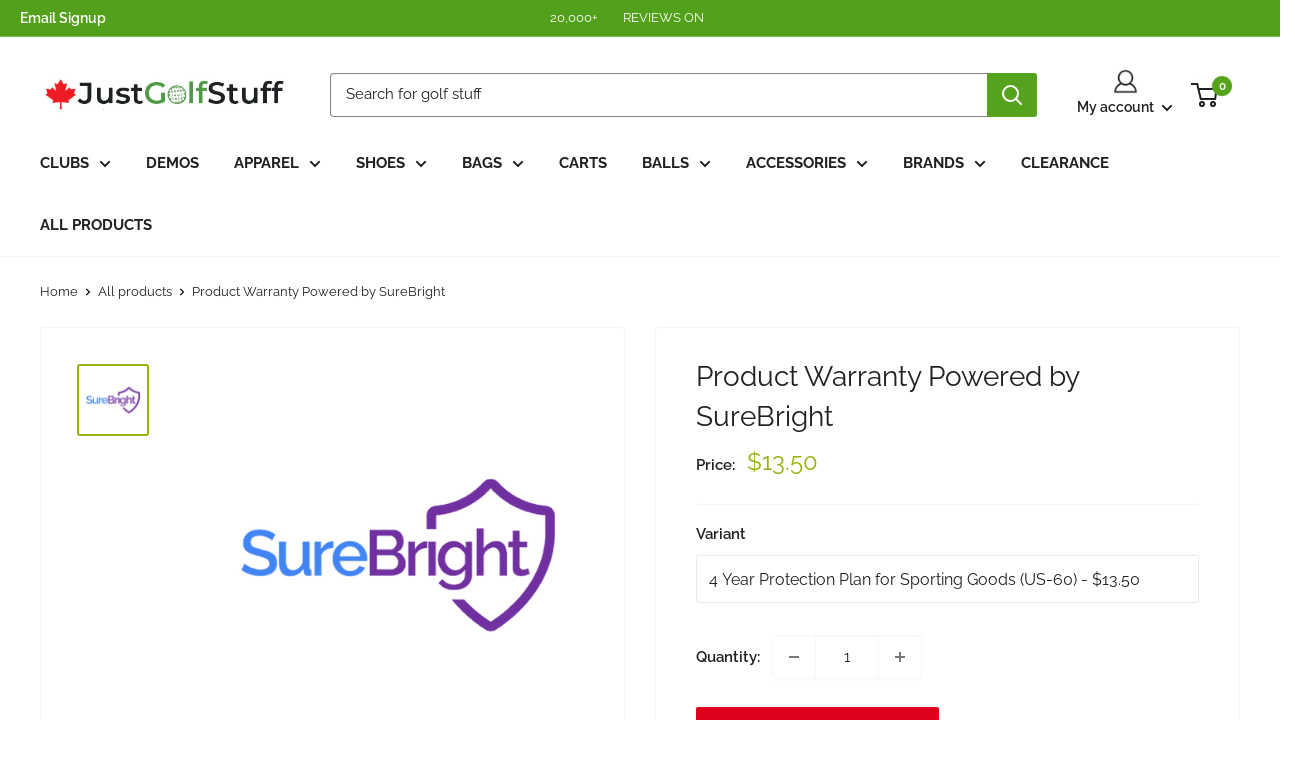

--- FILE ---
content_type: text/css
request_url: https://justgolfstuff.ca/cdn/shop/t/165/assets/custom-style.css?v=183733412337049452641768577646
body_size: 5420
content:
/** Shopify CDN: Minification failed

Line 100:0 Unexpected "}"

**/
body .boost-sd__product-image-img {
    background: transparent;
}
body .boost-sd__format-currency.boost-sd__format-currency--price-compare{
color: var(--header-accent-color);
}

body .boost-sd__toolbar-top-mobile{
  position:static!important;
}
body .boost-sd__product-image-column>div{
  font-weight:600;
}
body .boost-sd__button--result{
  background-color:#de011c;
}
body .boost-sd__button--close svg rect{
fill:#de011c;
}
.announcement-bar.swiper-container-mobile{
  display:none!important;
}
.announcement-bar.swiper-container-mobile .owl-carousel .owl-stage{
      align-items: center;
    display: flex;
    justify-content: center;
}

@media(max-width:767px){
  .announcement-bar.swiper-container-desktop{
  display:none!important;
} 
 .announcement-bar.swiper-container-mobile{
  display:block!important;
} 
}


header .swym-header-launcher {
  margin: 0 20px 0 0 !important;
}
header .swym-header-launcher .swym-header-launcher-text {
  display: none !important;
}
header .swym-header-launcher-badge {
      background: var(--header-accent-color)!important;
    color: #fff!important;  
    font-weight: var(--text-font-bolder-weight)!important;
}
@media screen and (min-width: 1280px) {
  header .header__action-item {
    padding: 0 20px 0 35px !important;
  }
}

@media (max-width: 767px) {
  header .swym-header-launcher {
    margin: 0 3px 0 0px !important;
  }
  header .swym-header-launcher .swym-icon {
    font-size: 17px !important;
  }
  header .swym-header-launcher-badge{
        top: -3px !important;
        left: 9px !important;
        width: 15px !important;
        height: 15px !important;
        line-height: normal !important;
        display: flex !important;
        align-items: center !important;
        justify-content: center !important;
  }
  header .header__cart-count{
    font-size: 10px;
    padding: 0 !important;
    width: 15px !important;
    height: 15px !important;
    line-height: normal !important;
    min-width: auto !important;
    min-height: auto !important;
    top: -10px !important;
    right: -10px !important;
  }
}

@media screen and (max-width: 640px) {
    .mini-cart__inner .mini-cart__content {
        max-height: unset!important;
      height: 58%;
    }
  .mini-cart__inner.mini-cart__recap {
        height: 40%;
}
    }
}
/* ---------------------------------------- */
.fotter-btn-left {
  display: flex;
  align-items: start;
  gap: 5px;
}

.slp_1d97ce {
  border-bottom: 1px solid var(--border-color);
  margin: 5px 0 15px;
  background: transparent !important;
}

body.template-product .card__separator {
  margin: 12px 0 10px;
}
body.template-product .product-meta {
  margin-bottom: 10px;
}
.product-block-list__item .price--highlight {
  margin-left: 0.2em;
}

.product-item__info-inner {
  display: flex;
  flex-wrap: wrap;
  flex-direction: column;
}
.product-item__info-inner .product-item__swatch-list {
  order: 1;
  /* display: none; */
}
.product-item__info-inner .product-item__title {
  order: 2;
  margin: 0 0 5px;
}
.product-item__info-inner .product-item__price-list {
  order: 3;
}
.product-item__info-inner .ruk_rating_snippet {
  order: 4;
}

.product-item__info .product-item__price-list {
  flex-direction: row-reverse;
  justify-content: start;
  margin: 0 0 5px;
}
.product-item__info .color-swatch {
  overflow: hidden;
  margin: 2px;
}
.product-item__info .color-swatch__item {
  border: 1px solid #ebebeb;
  border-radius: 100%;
}

.product-item__info .color-swatch-list {
  display: flex;
  flex-wrap: wrap;
}

.product-item__info .color-swatch.color-swatch--view-more a {
  display: none;
}
.product-item__info .color-swatch--view-more ~ .color-swatch,
.product-item__info .color-swatch--view-more .color-swatch__item {
  display: inline-block !important;
}
.product-item__info .color-swatch__radio:checked + .color-swatch__item {
  border: 2px solid #55a21d;
}
.product-item__info .color-swatch__radio:checked + .color-swatch__item:after {
  display: none;
}
/* ------------email popup-------------- */

#openPopupBtn {
  padding: 10px 20px;
  font-size: 16px;
  cursor: pointer;
}

.email_popup {
  display: none;
  position: fixed;
  top: 0;
  left: 0;
  width: 100%;
  height: 100%;
  background-color: rgba(0, 0, 0, 0.5);
  justify-content: center;
  align-items: center;
  z-index: 999;
}

.email_popup .popup-content {
  background-color: #fff;
  display: flex;
  padding: 20px 20px;
  width: 95%;
  margin: 10px;
  border-radius: 8px;
  position: relative;
  max-width: 900px;
}

.email_popup .popup-inner {
  display: grid;
  grid-template-columns: 1.5fr 2fr;
}

.email_popup .popup-image img {
  width: 100%;
  height: 100%;
  border-radius: 8px;
  object-fit: contain;
}

.email_popup .popup-text {
  max-width: 100%;
}

.email_popup .popup-text a {
  color: #f30101;
}

.email_popup .close-btn {
  position: absolute;
  top: 0px;
  right: 20px;
  font-size: 34px;
  cursor: pointer;
  z-index: 9;
}

@media (max-width: 767px) {
  .email_popup .popup-inner {
    grid-template-columns: 1fr;
  }
  .email_popup .popup-image {
    display: none;
  }
  .email_popup .popup-inner #slf-form {
    padding: 0 !important;
  }
}

/* ---------------Mobile Search-------------------- */
.announcement-bar .newsletter-singup {
  margin: 0 0 0 20px;
  position: relative;
  z-index: 9999;
  cursor: pointer;
}
.mobile-an-cus-image {
  display: none;
}
@media (max-width: 600px) {
  .mobile-an-cus-image .form__field,
  .mobile-an-cus-image .form__connection {
    height: 35px;
    align-items: center;
    display: flex;
  }
  .mobile-an-cus-image .form__connection svg {
    width: 20px !important;
    height: 16px !important;
  }

  .mobile-an-cus-image {
    display: block;
    background: #fff;
    padding: 2px;
  }
  .mobile-an-cus-image .boost-pfs-search-box {
    border: 1px solid #53a11b !important;
    border-color: #53a11b !important;
    border-right: none;
  }
  .mobile-an-cus-image .empty-state__quick-form {
    margin: 0 auto !important;
  }
  .mobile-an-cus-image .form__connected-item {
    margin: 0 !important;
  }
  /* .announcement-bar {
    display: none!important;
  } */

  .mobile-an-cus-image .form__connected-item .form__field {
    text-align: center;
    padding: 0px 19px;
  }
  .announcement-bar .message {
    left: 0 !important;
  }
  .announcement-bar .newsletter-singup {
    margin: 0;
  }
}
/* ----------------------------------- */
.product-list .slick-dots {
  position: relative;
  bottom: 0;
  margin: 0 0 20px;
}
.product-list .slick-dots li {
  width: 15px;
  height: 15px;
  margin: 0 3px;
}
.product-list .slick-dots li button:before {
  color: #d6d6d6;
}
.product-list .slick-dots li.slick-active button:before {
  opacity: 0.75;
  color: #869791;
}
.product-list .slick-dots li button:before {
  font-size: 11px;
}
/* nav .nav-bar__linklist > li:first-child a,
.mobile-menu
  .mobile-menu__inner
  > .mobile-menu__panel:first-child
  .mobile-menu__nav
  > li:first-child
  a {
  font-weight: 600;
  border-bottom: 1px solid #f30101;
  color: #f30101;
  transition: 0.2s ease-in-out;
}
nav .nav-bar__linklist > li:first-child a:hover {
  color: #97b310;
  border-color: transparent;
  transition: 0.2s ease-in-out;
} */

@media (max-width: 767px) {
  .announcement-bar {
    flex-direction: column;
  }
}
/* ------------------quick---------------- */
.coll-quick-btn {
  display: none !important;
  position: absolute !important;
  left: 48% !important;
  right: 0 !important;
  width: 80% !important;
  background: #53a11b !important;
  bottom: 40% !important;
  color: #fff !important;
  background-image: initial !important;
  border-radius: 2px !important;
  box-shadow: none !important;
  transform: translateX(-50%);
}
section[data-section-type="featured-collection"] .coll-quick-btn {
  bottom: 50% !important;
}
.product-item:hover .coll-quick-btn {
  display: block !important;
}
.product-item form {
  display: none;
}
/* .product-item form *:not(.coll-quick-btn){
  display:none;
} */
@media (max-width: 767px) {
  .product-item:hover .coll-quick-btn {
    display: none !important;
  }
}

@media (max-width: 1200px) {
  .coll-quick-btn {
    bottom: 50% !important;
  }
  section[data-section-type="featured-collection"] .coll-quick-btn {
    bottom: 60% !important;
  }
}

/* -------- */
body .flickity-prev-next-button:not(:hover) {
  background: #f6f6f6;
}
body .flickity-prev-next-button:not(:hover) svg path {
  fill: #97b310;
}

/* ----------------- */

.apps-icon .list-icon {
  margin: -50px 0 60px;
  display: flex;
  align-items: center;
  gap: 50px;
  justify-content: center;
  flex-wrap: wrap;
}
.apps-icon .list-icon img {
  max-width: 200px;
  max-height: 60px;
  object-fit: contain;
}
@media (max-width: 640px) {
  .apps-icon .list-icon {
    margin: 0 0 60px;
    gap: 20px;
  }
  .apps-icon .list-icon img {
    max-width: 150px;
    max-height: 45px;
  }
}
/* ------------ */

footer .footer__block-item--text_img .rte {
  display: flex;
  align-items: center;
  gap: 10px;
  justify-content: start;
  margin: 15px 0 0;
  flex-wrap: wrap;
}

footer .footer__block-item--text_img img {
  max-width: 100px;
  margin: 0;
}

@media (min-width: 1000px) {
  footer .footer__block-item {
    flex-basis: 25% !important;
  }
}
@media (max-width: 767px) {
  footer .footer__block-item--text_img .rte {
    margin: 0;
  }
}
/* -------------Common Settings------------ */
body .mw-option .mw-option__control {
  background-color: #fff !important;
}
body:has(> .boost-sd__modal) {
  overflow: auto !important;
}
.slf-widget .form-element {
  max-width: unset !important;
}
@media (max-width: 767px) {
  .slf-widget-type--popup .slf-widget__layout {
    display: flex !important;
  }
  .slf-widget .split-layout-column {
    display: none !important;
  }
}
/* ---------------Table style----------------- */
.table-wrapper table {
  border: 1px solid #ebebeb;
}
.table-wrapper table td strong {
  font-size: 16px !important;
}

@media (max-width: 767px) {
  .table-wrapper table td {
    font-size: 12px !important;
  }
  .table-wrapper table td strong {
    font-size: 14px !important;
  }
}
/* -------------------featured header------------- */
body .featured-header {
  position: relative;
  justify-content: center;
}
body .featured-header .featured-heading {
  margin: 0;
}
body .featured-header a.section__action-link.link {
  margin: 0;
  position: absolute;
  right: 0;
  top: 50%;
  transform: translateY(-50%);
}
body .featured-header .featured-heading.desktop-head {
}
body .featured-header .featured-heading.mobile-head {
  display: none;
}

@media (max-width: 767px) {
  body .featured-header .featured-heading.desktop-head {
    display: none;
  }
  body .featured-header .featured-heading.mobile-head {
    display: block;
  }

  body .featured-header {
    align-items: center;
    justify-content: center;
  }
  body .featured-header a.section__action-link.link {
    display: none;
    position: unset;
    transform: none;
  }
}

/* -----------product options--------- */
.mw-option .mw-option__control {
  text-align: left;
  border: 1px solid var(--form-border-color);
  vertical-align: middle;
  cursor: pointer;
  box-shadow: 0 1px 1px rgba(var(--border-color-rgb), 0.25);
  border-radius: 3px;
  padding: 6px 16px 7px;
  display: block;
}
.section-text-with-icons {
  background-color: #f6f6f6;
  padding: 40px 0;
  margin: 0 !important;
}

/* ------------ Footer Newsletter--------- */
footer .footer-newsletter {
  margin: 0;
}
footer .footer-newsletter .newsletter.newsletter--compact {
  margin: 10px 0 0;
}

footer .footer-newsletter.newsletter-section .heading.h3 {
  margin-bottom: 5px !important;
  line-height: 1.7;
  text-align: left;
  font-size: 13px;
  color: #fff;
  text-transform: uppercase;
}
footer .footer-newsletter.newsletter-section .heading.h3 strong {
  font-size: 13px;
  color: #fff;
}

footer .footer-newsletter.newsletter-section .rte {
  text-align: left;
  margin: 10px 0 0;
  font-size: 14px;
}
footer .footer-newsletter.newsletter-section input,
footer .footer-newsletter.newsletter-section select,
footer .footer-newsletter.newsletter-section button {
  font-size: 14px;
}

@media (max-width: 640px) {
  footer .footer-newsletter {
    margin: 10px 0 0;
  }

  footer .footer-newsletter.newsletter-section .heading.h3 {
    font-size: 12px;
    margin-bottom: 20px !important;
  }
  footer .footer-newsletter.newsletter-section .heading.h3 strong {
    font-size: 12px;
  }
}
/* ------------Newsletter section--------- */
.newsletter-section .heading.h3 {
  margin-bottom: 10px;
}
.newsletter-section .heading.h3 strong {
  font-size: 24px;
  color: #000;
}
.newsletter-section .sub-title {
  line-height: normal;
  margin: 10px 10px 0;
}
.newsletter-section .rte {
  line-height: normal;
  margin: 10px 10px 0;
}
.newsletter-section .form__input-row {
  display: flex;
  flex-direction: column;
  align-items: center;
  gap: 20px;
  justify-content: center;
}
.newsletter-section .form__field {
  padding: 10px !important;
}
.newsletter-section select {
  margin: 0 !important;
}
.newsletter-section .form__submit {
  display: flex;
  width: 100%;
  align-items: center;
  justify-content: center;
}
/* -------------------Blog-------------------- */
.block-list .block-list__item .article-item__image-container {
  padding-bottom: 54%;
  position: relative;
}
.block-list .block-list__item .article-item__image-container img {
  position: absolute;
  transform: scale(1.01);
  height: 100%;
  width: 100%;
  max-width: 100%;
  max-height: 100%;
  top: 0;
  left: 0;
}

/* --------------------header------------------- */
body .shopify-section__header {
  z-index: 999 !important;
}
.mobile-menu p.mobile-menu__section-title.heading.h5 {
  display: none;
}
/* ------------------Product Detail Page---------------- */
.product-block-list__item .card {
  background: #fff;
  padding: 10px;
}
.product-block-list__item .card .card__collapsible-button .card__title {
  font-size: 15px !important;
}
.product-block-list__item .card .card__collapsible-button {
  background: #fff;
  padding: 7px 10px !important;
}
.product-block-list__item .card .card__collapsible-content {
  background: #fff;
  padding-top: 15px;
}
.product-block-list__item .card {
  margin-bottom: 0px;
}

.product-block-list__item .card .card__title {
  font-size: 18px;
  font-weight: 600;
}
.card__collapsible-button .plus-button--large:before {
  width: 12px;
}
.card__collapsible-button .plus-button--large:after {
  height: 12px;
}
.product-block-list__item.product-block-list__item--description .card {
  margin-top: 15px;
  padding: 10px;
  border: 1px solid var(--border-color);
}
.product-block-list__item.product-block-list__item--reviews .card {
  margin-top: 15px;
  padding: 10px;
  border: 1px solid var(--border-color);
}
.product-block-list {
  margin-bottom: 50px;
}
/* --------------Collection Page--------------- */
.sub-collections .item {
  text-align: center;
}
.sub-collections .owl-stage {
  margin: auto;
}
.sub-collections .item h3 {
  line-height: 1.4;
  margin: 15px 0 0;
  font-size: 14px;
  font-weight: 500;
}
.sub-collections .item img {
  border-radius: 100%;
  width: 100%;
  height: 100%;
  max-width: 120px;
  max-height: 120px;
  object-fit: contain;
  object-position: center;
  margin: auto;
  transform: translateY(0);
  transition: 0.2s ease-in-out 0s;
}
.sub-collections .item a:hover img {
  transform: translateY(5px);
  transition: 0.2s ease-in-out 0s;
}
.sub-collections .inner-section {
  padding: 15px;
}
.sub-collections .owl-theme .owl-nav.disabled + .owl-dots {
  margin-top: 30px;
}
/* ------------Collection Listing--------------- */
.modal__dialog .card__section .product-meta__reference,
.modal__dialog .card__section .product-meta__share-buttons,
.modal__dialog .card__section .shopify-payment-button {
  display: none !important;
}
.boost-pfs-filter-top-show-limit.value-picker-wrapper {
  display: none;
}
body .expandable-content[aria-expanded] {
  max-height: 160px;
}
.collection_list .collection-grid {
  display: flex;
  align-items: center;
  justify-content: center;
  flex-wrap: wrap;
  gap: 25px;
}
.collection_list .collection-grid .item {
  width: calc(25% - 20px);
}
.collection_list .item {
  overflow: hidden;
}
.collection_list .item a img {
  transform: scale(1);
  transition: 0.4s ease-in-out 0s;
}
.collection_list .item a:hover img {
  transform: scale(1.1);
  transition: 0.4s ease-in-out 0s;
}
.collection_list {
  margin-top: 16px;
  padding-left: 10px;
  padding-right: 10px;
}

.collection_list h2,
.featured-heading {
  font-size: 24px !important;
  color: #000 !important;
  font-weight: 700 !important;
  text-align: center !important;
  /* font-family: Poppins !important; */
}
.collection_list a.btn-cls {
  font-weight: var(--text-font-bolder-weight);
  border-radius: 2px;
  display: block;
  background: #55a21d;
  color: #fff;
  text-decoration: none !important;
  padding: 10px;
  transition: 0.3s ease-in-out 0s;
  font-size: 14px;
  text-align: center;
  margin: 5px 0 0;
}

.collection_list a.btn-cls:hover {
  background: rgba(85, 162, 29, 0.8);
}
.collection_list .owl-dots {
  margin-top: 20px !important;
}
@media (max-width: 991px) {
  .collection_list .collection-grid {
    gap: 20px;
  }
  .collection_list .collection-grid .item {
    width: calc(50% - 10px);
  }
}
@media (max-width: 749px) {
  .collection_list h2,
  .featured-heading {
    font-size: 22px !important;
  }
}
/* -------------------Collection list---------------- */
.col_heading {
  margin: auto;
  font-weight: 600;
}
/* ---------------FAq Rewards Page----------------- */
.faq__contact-info a {
  color: #222021 !important;
  text-decoration: none !important;
}
.faq__contact-info a:hover {
  color: #55a21d !important;
}

/* ------------------Gift Card Product---------------- */
.custom-form-fields {
  display: flex;
  flex-wrap: wrap;
  margin: 0 0 20px;
}
.custom-form-fields label {
  width: 100%;
  margin-bottom: 7px;
  color: var(--heading-color);
  font-weight: var(--text-font-bolder-weight);
  font-size: 15px;
}
.custom-form-fields textarea {
  width: 100%;
  max-width: 400px;
  min-height: 80px;
}

body.no-mobile-scroll #smile-ui-container,
body.no-mobile-scroll #smile-ui-lite-container,
body.no-mobile-scroll #shopify-chat {
  display: none !important;
}

/* ------------------------Cart------------------ */
body .card__section .sezzle-checkout-button {
  padding: 12px 10px !important;
  margin: 0;
}

body .mini-cart__button-container .button-group {
  display: grid;
  grid-template-columns: 1fr 1fr;
  gap: 10px;
}
body .mini-cart__button-container .button-group .button {
  margin: 0;
}
body .mini-cart__button-container .button-group .sezzle-checkout-button {
  margin: 0;
  width: 100%;
  grid-column: 1/3;
}
/* ---------------Smile Landing Page----------------- */
.slp_ac2cc6,
.slp_30dfe8 .slp_51a39c,
.slp_1df341,
.slp_e72bb8 {
  max-width: 1480px !important;
  margin-left: auto !important;
  margin-right: auto !important;
}
.slp_30dfe8 .slp_51a39c {
  background-color: #fff !important;
  margin: 40px 0;
}
.slp_e72bb8 {
  margin: 40px 0;
}
.slp_30dfe8 {
  background-color: transparent !important;
}
.slp_7f5cc2 h1,
.slp_30dfe8 h2,
.slp_1df341 h2,
.slp_e72bb8 h2 {
  font-weight: 500;
  font-size: 20px;
}
.slp_30dfe8 h3 {
  font-size: 18px;
  color: #4e9a00;
  font-weight: 500;
  line-height: normal;
}
.slp_7f5cc2 .slp_6434b9 {
  color: #000 !important;
  background-color: transparent !important;
  border-color: #000 !important;
}

.slp_7f5cc2 .slp_6434b9.slp_ba31b4,
.slp_6434b9,
.slp_7f5cc2 .slp_6434b9:hover {
  color: #fff !important;
  background-color: #4e9a00 !important;
  border-color: #4e9a00 !important;
  padding: 10px 20px !important;
  font-size: 14px !important;
}
.slp_7f5cc2 .slp_6434b9.slp_ba31b4:hover,
.slp_6434b9:hover {
  background-color: rgba(78, 154, 0, 0.8) !important;
}
.slp_ac2cc6 .slp_931f00 {
  flex-direction: row !important;
}

@media only screen and (min-width: 768px) {
  .slp_ac2cc6 .slp_67f1a3 {
    max-width: 40%;
  }
}
@media (max-width: 767px) {
  .slp_7f5cc2 h1,
  .slp_30dfe8 h2,
  .slp_1df341 h2,
  .slp_e72bb8 h2 {
    font-size: 18px;
  }
  .slp_30dfe8 h3 {
    font-size: 16px;
  }
}
/* ---------------Gift Guide-------------- */

.gift-guide .page__header {
  margin: 0;
  padding: 0;
  color: #fff;
}
.gift-guide .page__header h1 {
  color: #fff;
}
.gift-guide-section .container--narrow {
  max-width: 1000px;
}
.gift-guide-section {
  padding: 50px 0;
}
.gift-guide-section .gift-list {
  display: flex;
  align-items: center;
  justify-content: center;
  flex-wrap: wrap;
  gap: 30px;
}
.gift-guide-section .gift-list .gift-item {
  width: calc(50% - 15px);
  background: #fff;
  padding: 15px;
  text-align: center;
}
.gift-guide-section .gift-list .gift-item .img-block {
  overflow: hidden;
  margin: 0 0 15px;
}
.gift-guide-section .gift-list .gift-item img {
  margin: auto;
  transform: scale(1);
  transition: 0.3s ease-in-out 0s;
}
.gift-guide-section .gift-item a:hover img {
  transform: scale(1.1);
  transition: 0.3s ease-in-out 0s;
}
.gift-guide-section .gift-list .gift-item span {
  display: block;
  background: #f55353;
  color: #fff;
  text-decoration: none !important;
  padding: 10px;
  transition: 0.3s ease-in-out 0s;
  font-size: 14px;
}

.gift-guide-section .gift-item a:hover span {
  background: #55a21d;
  transition: 0.3s ease-in-out 0s;
}
.gift-guide-section .gift-item a {
  text-decoration: none !important;
}
.gift-guide-section .gift-list .gift-item h3 {
  margin: 0 0 10px !important;
  line-height: normal;
}
@media (max-width: 600px) {
  .gift-guide-section {
    padding: 30px 0;
  }
  .gift-guide-section .gift-list {
    gap: 20px;
  }
  .gift-guide-section .gift-list .gift-item {
    width: 100%;
  }
}
/* --------------boost App----------------- */
body .boost-sd__modal {
  display: none !important;
}
/* ---------------kaching bundle app-------------------- */
kaching-bundle {
  width: calc(50% - 10px) !important;
  display: block;
  margin: 20px 0 0;
}
/* kaching-bundle .kaching-bundles__bar-container{
      width: fit-content!important;  
} */
kaching-bundle .kaching-bundles__block-title {
  margin: 0px 0 20px !important;
}
kaching-bundle .kaching-bundles__bar-content {
  gap: 10px;
}
body kaching-bundle .kaching-bundles__bar-title,
body .kaching-bundles .kaching-bundles__bar-price,
body .kaching-bundles .kaching-bundles__bar-subtitle {
  font-size: 14px !important;
  line-height: normal !important;
}
body .kaching-bundles .kaching-bundles__bar-full-price,
body .kaching-bundles .kaching-bundles__bar-unit-price,
body .kaching-bundles .kaching-bundles__bar-variant-select {
  font-size: 13px !important;
  line-height: normal !important;
}
@media (max-width: 640px) {
  kaching-bundle {
    width: 100% !important;
    margin: auto;
  }
}
/* --------------Klaviyo Popup----------------- */
/* body
  .needsclick[data-testid="POPUP"]
  form.klaviyo-form
  .needsclick.kl-private-reset-css-Xuajs1,
body footer .needsclick.kl-private-reset-css-Xuajs1 {
  z-index: unset !important;
} */
body
  .needsclick[data-testid="POPUP"]
  form.klaviyo-form
  .needsclick.kl-private-reset-css-Xuajs1 {
  z-index: unset !important;
}
body .needsclick[data-testid="POPUP"] form.klaviyo-form #downshift-6-menu {
  z-index: 9 !important;
}
body footer #downshift-1-menu,
.newsletter .needsclick.klaviyo-form .needsclick.kl-private-reset-css-Xuajs1 {
  z-index: !important;
}

/* -------------------boost app style----------------------- */
body .boost-sd__cart-item-quantity-price {
  color: var(--header-accent-color) !important;
}
body .boost-sd__button.boost-sd__button--large {
  border-color: var(--header-accent-color) !important;
  background: var(--header-accent-color) !important;
}
body .boost-sd__cart-item-title,
body .boost-sd__cart-label,
body .boost-sd__cart-price {
  color: var(--heading-color) !important;
}
body .boost-sd__cart-item-option-title {
  color: var(--header-accent-color) !important;
}
body .boost-sd__recommendation {
  padding: 0 var(--desktop-container-gutter);
  max-width: 1480px;
  margin-left: auto;
  margin-right: auto;
  color: #1d2123;
}
body .boost-sd__recommendation .boost-sd__recommendation-bundle {
  background: #fff;
  padding: 20px;
}
body .boost-sd__recommendation .boost-sd__button {
  border-radius: 5px;
  background-color: #53a11b;
  border-color: #53a11b;
  color: #fff;
  font-weight: 600;
}
body .boost-sd__recommendation .boost-sd__button:hover {
  background: rgba(83, 161, 27, 0.8);
}
body
  .boost-sd__recommendation
  .boost-sd__recommendation-bundle
  .boost-sd__product-link {
  color: #53a11b;
}
body .boost-sd__recommendation .boost-sd__product-image--has-border {
  border-color: #1d2123;
}
body .boost-sd__recommendation .boost-sd__recommendation-bundle-checkbox-input {
  accent-color: #53a11b;
}
body .boost-sd__recommendation .boost-sd__recommendation-title-text {
  text-transform: capitalize !important;
  /* font-family: var(--heading-font-family)!important; */
}
/* body .boost-sd__recommendation .boost-sd__recommendation-title:before,
body .boost-sd__recommendation .boost-sd__recommendation-title:after{
  display:none!important;
} */
body .boost-sd__recommendation .boost-sd__recommendation-title {
  margin: 40px 0 20px !important;
}
body .boost-sd__button-text {
  font-size: 14px;
}
body .boost-sd__recommendation-bundle-item-info-content {
  font-size: 13px;
}
@media (max-width: 640px) {
  body .boost-sd__recommendation {
    padding: 0 var(--mobile-container-gutter);
  }
  body .boost-sd__recommendation-bundle-item-info-content {
    font-size: 12px;
  }
}

/* ----------------------------------- */
body .weglot-container {
  z-index: unset;
}

.product-form__option-name.Size {
  display: flex;
  align-items: center;
  gap: 10px;
}
.weglot-container {
  display: none !important;
}
header .weglot-container {
  display: inline-block !important;
  margin-right: 15px;
}

@media (min-width: 641px) and (max-width: 850px) {
  body header .container {
    padding: 0 20px;
  }
  body .header__search-bar-wrapper {
    max-width: 200px !important;
  }
  body .search-bar__input-wrapper {
    flex: auto;
  }
  .header__action-list {
    padding-left: 0px;
  }
  body .header__logo-image {
    max-width: 150px !important;
  }
  body .header--inline .header__logo {
    margin-right: 5px;
  }
  body .header__logo .header__logo-link {
    margin-right: 15px;
  }
  body .header__mobile-nav {
    margin-right: 20px;
  }
  header .weglot-container {
    margin-right: 10px;
  }
}

@media (max-width: 540px) {

  body header .container {
    padding: 0 12px;
  }
  body .header--inline .header__logo {
    margin-right: 0;
  }
  body .header__logo .header__logo-link {
    margin-right: 8px;
  }
  body .header__mobile-nav {
    margin-right: 10px;
  }
  header .weglot-container {
    margin-right: 5px;
  }
  body .header .icon--account,
  body .header .icon--search,
  body .header .icon--cart {
    width: 17px;
    height: 17px;
  }
  body .header__action-item {
    padding: 0;
  }
  header .header__action-list { 
    gap: 8px;
    
}
  header .header__inner{
    justify-content: center;
  }

  body .weglot_switcher.toggle .language-option {
    font-size: 12px;
    padding: 8px;
  }
}

body .form__floating-label {
  transform: translateY(-6px) scale(0.8) !important;
}

.template-register .custom_kleviyo_form_data {
  display: none;
}
input#customer\[email\] {
  opacity: 1 !important;
}

@media (max-width: 370px) {
    header .header__action-list {
        gap: 5px;
    }
      body .header__mobile-nav {
        margin-right: 5px;
    }
    body .header__logo-image {
    max-width: 135px !important;
  }
}

/* ---------------------------Search Style------------------------------------- */
.boost-pfs-search-suggestion-product-sale-price .see-cls {
  margin: 0;
}
body #reviews_fade {
  z-index: 11111111 !important;
}

@media screen and (max-width: 640px) {
  .product-list .product-item .custom_sales_badge_icon {
    top: 10px !important;
    width: 40px !important;
    right: 10px !important;
  }
}
/* ---------------------------Header Style------------------------------------- */
nav .nav-bar__item:nth-last-child(1) {
  margin-right: 0;
}
/* nav .nav-bar__linklist .nav-bar__item:nth-child(1) a,
nav .mobile-menu__nav .mobile-menu__nav-item:nth-child(1) a {
  font-weight: 600;
  border-bottom: 1px solid #f30101;
  color: #f30101;
  transition: color 0.2s ease-in-out;
}
nav .nav-bar__linklist .nav-bar__item:nth-child(1) a:hover {
  color: var(--accent-color);
  border-color: transparent;
  transition: color 0.2s ease-in-out;
} */

body div#shopify-section-header {
  z-index: 999 !important;
}
.user-icon {
  display: flex;
  justify-content: center;
}

.user-icon img {
  width: 25px;
  height: 25px;
  object-fit: contain;
}

header .header__action-item-link {
  font-size: 14px;
}
@media (min-width: 1280px) and (max-width: 1600px) {
  .popover--unlogged[aria-hidden="false"] {
    transform: scale(1) translateX(calc(37% - 7px)) !important;
  }
}

@media screen and (min-width: 1280px) {
  .header__action-item:last-child {
    padding: 0 !important;
  }
}

@media (max-width: 1279px) {
  .user-icon {
    display: none;
  }
}
/* --------------------------------------------------------------------------------------- */
.blog-sidebar__item--newsletter {
  background: #222021 !important;
  color: #fff !important;
}

body .product-form__info-list {
  /*       display: block!important; */
}

.product-form__info-list .product-form__info-item--quantity {
  position: relative;
  /*     padding-top: 40px;
    display: block;
    width: 100%; */
}
.product-form__info-list
  .product-form__info-item--quantity
  .best-fit-size-chart {
  position: absolute;
  top: -40px;
  left: 0px;
}
@media (max-width: 640px) {
  .product-recommendations .product-list {
    display: flex !important;
    flex-wrap: wrap;
  }
  .product-recommendations .product-list:after,
  .product-recommendations .product-list:before {
    display: none;
  }
  .product-recommendations .product-list .product-item {
  }
}
/* --------------------Footer Style------------------------------- */
footer .hidden-pocket a {
  display: none;
}
.footer_bottom {
  margin: 0;
  background: whitesmoke;
  color: #222021;
  padding: 10px 0;
}
.footer_bottom .footer__aside {
  margin: 0;
}
.footer__aside-item--copyright a {
  display: none;
}
@media screen and (min-width: 1000px) {
  .footer_bottom .footer__aside {
    align-items: center;
  }
}
@media (max-width: 640px) {
  .footer {
    padding-bottom: 0 !important;
  }
  footer .footer__aside-item--localization {
    display: none;
  }

    .announcement-bar .newsletter-singup{
    display: none !important;
  }
}

.section {
  margin: 5px 0 !important;
}



.mega-menu__column a {
    font-weight: bold;
}
.mega-menu[aria-hidden=false] {
    background: #F6F6F6 !important;
}
.card__title--small {
    display: none;
}
.nav-bar__item {

    font-weight: bold;
}
li.mega-menu__item a {
    font-size: 14px;
    text-align: left;
    font-weight: 600;
}

.nav-bar__item>.nav-dropdown {
    background: #F6F6F6 !important;
}

.layout__section--secondary .card {
    max-height: 70vh; 
    overflow-y: auto;
    scrollbar-width: thin; 
    scrollbar-color: #666 #fff; 
}

.layout__section--secondary .card::-webkit-scrollbar {
    width: 2px; 
}

.layout__section--secondary .card::-webkit-scrollbar-thumb {
    background-color: #666; 
    border-radius: 1px; 
}
.layout__section--secondary .card::-webkit-scrollbar-track {
    background: #f5f5f5; 
}
.layout__section--secondary .card::-webkit-scrollbar-button {
    display: none;
    height: 0;
}
.boost-pfs-filter-option.boost-pfs-filter-has-scrollbar .boost-pfs-filter-option-content .boost-pfs-filter-option-content-inner {
    overflow-y: auto !important;
    overflow-x: hidden;
  
}

.nav-bar .mega-menu {
    width: max-content !important;
}
/* .mega-menu__inner {
    gap: 80px;
}
 */


.mega-menu__column {
    margin: 0px 22px 30px !important;

}

.vendor-tag-based p {
  line-height: normal;
  font-weight: 600;
  border: 1px solid #ebebeb;
  text-align: center;
  margin: 10px 30px;
  padding: 10px;
}

--- FILE ---
content_type: text/css
request_url: https://justgolfstuff.ca/cdn/shop/t/165/assets/custom-reveal.css?v=123341080401217013381761310011
body_size: -76
content:
.template-product.reveal .product-meta__label-list{display:none}.template-product .reveal-cls{position:relative;width:max-content}.template-product .reveal-cls i{position:absolute;top:50%;transform:translateY(-50%);right:16px;color:#fff}.product-item__title.see-cls{position:relative;padding-bottom:30px}.product-item__title.see-cls:before{content:"See Cart for Price";position:absolute;bottom:0;color:#97b310;left:0;font-size:13px;display:block;font-family:Georgia Pro,serif;width:100%;text-align:center}.product-item__info .filter-app .see-cls{position:relative;padding-bottom:18px;width:100%;margin-bottom:12px;display:inline-block}.product-item__info .filter-app .see-cls:before{content:"See Cart for Price";position:absolute;bottom:0;color:#97b310;left:0;font-size:13px;display:block;font-family:Georgia Pro,serif;width:100%;text-align:center}.reveal-template .product-label--on-sale,.reveal-template .product-recommendations .product-item__label-list,.reveal-template .product-recommendations .product-item__price-list,.reveal-cls .price-cls{display:none}.reveal-cls .pop-add{display:inline-flex;align-items:center;justify-content:center;gap:10px;padding-right:40px}.reveal-cls .pop-btn .i-btn{padding-left:20px;position:absolute;z-index:9;top:50%;right:0;transform:translate(-50%,-50%);color:#fff}.reveal-cls #mymodal1,.reveal-cls #mymodal2{display:none;position:absolute;bottom:54px;border:2px solid lightgrey;padding:10px 20px 10px 10px;background:#fff;width:400px;min-width:300px}.reveal-cls .pop-btn{position:relative;width:fit-content}.reveal-cls .myclose1,.reveal-cls .myclose2{position:absolute;top:0;right:8px;cursor:pointer;color:#d3d3d3;font-size:16px}.reveal-cls .myclose1 i,.reveal-cls .myclose2 i{transform:scale(1);transition:.1s ease-in-out 0s}.reveal-cls .myclose1:hover i,.reveal-cls .myclose2:hover i{transform:scale(1.1);transition:.1s ease-in-out 0s;color:#000}.reveal-cls #mymodal1 .arrow-cls,.reveal-cls #mymodal2 .arrow-cls{margin-left:0;position:absolute;bottom:-7px;font-size:0;transform:rotate(180deg)}.reveal-cls #mymodal1 .arrow-cls:after,.reveal-cls #mymodal2 .arrow-cls:after{content:"";left:1px;top:0;border:solid 7px;border-color:transparent transparent lightgrey transparent;z-index:98}.mob-cls{display:none}.mob-cls .price-list{display:flex;justify-content:space-between}@media (max-width:767px){.desk-cls{display:none}.mob-cls{display:block}.reveal-cls .pop-add{width:auto!important}}@media (max-width:440px){.reveal-cls #mymodal1,.reveal-cls #mymodal2{width:100%}}
/*# sourceMappingURL=/cdn/shop/t/165/assets/custom-reveal.css.map?v=123341080401217013381761310011 */


--- FILE ---
content_type: text/css
request_url: https://justgolfstuff.ca/cdn/shop/t/165/assets/custom-theme.css?v=4957061769425469821761310011
body_size: 4162
content:
.layout .card{position:sticky;top:20%}.slp_96a4ba:after{background:#fff!important}@media (max-width:1390px){.layout .card{top:27%}}.slp_fcec57{cursor:pointer}.description_card_header h2.card__title.heading.h3,h2.custom_rev.card__title.heading.h3{background:#ededed;padding:7px 10px;font-size:15px;font-weight:700;position:relative;cursor:pointer}.card .card__header{padding:15px}.review_card_header{width:100%;display:inline-block;margin-top:3px}.description_card_header{width:100%;display:inline-block;float:left}.custom_review_section span.custom_icon{position:absolute;right:8px}.descripton_content,.review_content{width:100%;display:inline-block;float:left;padding:10px;background:#f5f5f5}.custom_datarating{width:100%;display:flex;align-items:center}.product-meta__label-list{margin-bottom:0;margin-right:10px}.product-meta__title{margin-bottom:3px}.jdgm-all-reviews-widget,.jdgm-rev-widg{padding:10px;border:1px solid #eee;margin-top:5px;margin-bottom:15px}.jdgm-widget-actions-wrapper{display:none!important}.product-gallery__carousel:after{content:"";background-image:url(/cdn/shop/files/money-back_x220.png?v=1523565822);background-repeat:no-repeat;background-size:contain;background-position:center;width:70px;height:70px;position:absolute;z-index:9;top:0;right:6px}#shopify-section-header{z-index:99999999!important}.product-item .product-item__image-wrapper .aspect-ratio:after{content:"";background-image:url(/cdn/shop/files/money-back_x220.png?v=1523565822);background-repeat:no-repeat;background-size:contain;background-position:center;width:40px;height:40px;position:absolute;z-index:9;top:20px;right:12px}p.cart_low_quantity_label{color:#ff8100;font-size:13px;font-weight:700}.footer__block-list{width:100%}.footer__link-item{display:block;padding:1px 0}.footer__block-item.footer__block-item--text p{margin:0}.footer__title.heading.h6{margin-bottom:5px;font-weight:700}.footer__aside_wrapper{width:100%;display:inline-block;border-top:1px solid gray}.footer__aside_wrapper aside.footer__aside{width:100%;margin:15px 0}.footer__wrapper{padding:35px 0}.footer__aside-title{margin-bottom:.8em;display:none}.ruk_rating_snippet .ruk-rating-snippet-count{bottom:1px!important}.about-banner{background:#cce2a7 url(/cdn/shop/t/18/assets/about-banner.jpg?v=1486499\2026) no-repeat bottom center;text-align:center;background-size:cover}.about-banner .wrapper.wrapper--margins{max-width:1200px;margin:0 auto;position:relative;z-index:99;padding:60px 0 100px}.about-banner h1{padding:50px 0 0;margin:0;font-size:2.85714em;color:#000}.about-banner h1:after,.about-banner .h1:after{content:"";display:block;background:#55a21d;height:4px;max-width:70px;width:100%;margin:15px auto 25px;opacity:.4}.about-banner p{font-size:18px;line-height:27px;max-width:530px;margin:0 auto;padding:0 0 270px;color:#000}.about-features{padding:80px 0 50px;border:0;font-size:100%;font:inherit;vertical-align:baseline;margin:0}.about-features .wrapper{margin:0 auto;position:relative;z-index:99;max-width:1100px}.about-features h3.title-underline{color:#55a21d;text-transform:uppercase;font-weight:900;text-align:center;letter-spacing:1px;margin-bottom:50px;font-size:1.71429em}.about-features ul.grid{list-style:none;padding:0;margin:0 0 0 -5%}.about-features li.grid__item{box-sizing:border-box;float:left;min-height:1px;padding-left:5%;vertical-align:top;width:100%;width:25%;text-align:center!important}.about-features li img{margin-bottom:10px}.about-features p{padding:0 10px;border:0;margin:0 0 30px;color:#000;width:100%;font-size:15px;line-height:19px}.about-features .title-underline:after{content:"";display:block;background:#55a21d;height:4px;max-width:70px;width:100%;margin:15px auto 25px;opacity:.4}.text-center{text-align:center!important}.text-center a.btn.btn--fill.btn--color.btn--large{font-size:1.14286em;height:60px;line-height:58px;padding:0 34px;color:#fff;top:-1px;position:relative;border:none;border-radius:2px;display:table;margin:auto;background:#55a21d}.about-bottom-text{margin:80px 0;padding:100px 0 90px;background-color:#f7f8f6;border:0;width:100%;display:inline-block}.about-bottom-text .wrapper{max-width:1200px;margin:0 auto;position:relative;z-index:99;max-width:1100px}.about-bottom-text .grid{list-style:none;padding:0;margin:0 0 0 -5%}.about-bottom-text .grid__item{box-sizing:border-box;float:left;min-height:1px;padding-left:5%;vertical-align:top;width:100%;width:25%;text-align:center!important;width:50%}.about-bottom-text h3.title-underline{color:#55a21d;text-transform:uppercase;font-weight:900;text-align:center;letter-spacing:1px;margin-bottom:50px;text-align:left;font-size:24px}.about-bottom-text .title-underline:after{content:"";display:block;background:#55a21d;height:4px;max-width:70px;width:100%;opacity:.4;margin:15px auto 25px 0}.about-bottom-text p{font-size:16px;margin:0 0 30px;color:#000;line-height:23px}.product-review{background:url(/cdn/shop/t/18/assets/dots-background.png?v=1114609\2026) repeat-x top;font-size:100%;font:inherit;vertical-align:baseline;margin:0 0 150px;padding:0}.product-review .wrapper{margin:0 auto;position:relative;z-index:99;max-width:1100px}.product-review .product-review-bubble{margin:70px 0 0;background:#fefcc7 url(/cdn/shop/t/18/assets/quote.png?v=1809534209181844798) no-repeat 13% 70px}.product-review .product-review-bubble p{padding:77px 17%;margin:0;font-size:1.3em;line-height:1.7em;color:#000}.product-review .product-review-author{background:url(/cdn/shop/t/18/assets/review-bubble.png?v=1244103183352399669) no-repeat left top;padding:20px 15% 20px 100px;float:right;line-height:19px}.product-review .product-review-author img{float:left;margin:0 20px 0 0}div#shopify-section-footer_about_newsletter{width:100%;display:inline-block}.newsletter .newsletter-box{max-width:600px;background-color:#f5f6f4;padding:65px;margin:0 auto}.newsletter .newsletter-box h3,.newsletter-box .h3{color:#000;text-transform:uppercase;font-weight:900;font-size:24px}.newsletter .newsletter-box p{max-width:100%;margin:0 auto 30px;font-size:16px;line-height:18px;color:#000}.newsletter .subscribe-form{border:0;font-size:100%;font:inherit;vertical-align:baseline;margin:0;padding:0}.newsletter input.subscribe-email{max-width:100%;padding:4px 10px;border-radius:2px;height:44px;font-size:15px;color:#1d2123;background:transparent;width:100%;background-color:#fff;border:1px solid #a5a5a5}.newsletter select.subscribe-region{max-width:100%;padding:4px 10px;border-radius:2px;height:44px;font-size:15px;color:#1d2123;background:transparent;width:100%;background-color:#fff;border:1px solid #a5a5a5;margin-top:10px}.newsletter button.btn.btn--regular.btn--fill.btn--color{width:160px;text-transform:inherit;font-size:18px;background:#55a21d;color:#fff;top:-1px;position:relative;border:none;height:42px;line-height:42px;padding:0 14px;text-align:center;display:table;margin:12px auto auto;border-radius:3px}.newsletter .subscribe-form span{color:#000}#reviews_fade #reviews_container{margin-top:180px!important}div#shopify-section-product-recommendations .sezzle-shopify-info-button,.writeReviewWrapOutlined{display:none!important}.footernewsletter-box input.subscribe-email{max-width:100%;padding:4px 8px;border-radius:2px;height:40px;font-size:16px;color:#1d2123;background:transparent;width:100%;background-color:#fff;border:1px solid #cacaca}.footernewsletter-box select.subscribe-region{max-width:100%;padding:4px 8px;border-radius:2px;height:40px;font-size:16px;color:#1d2123;background:transparent;width:100%;background-color:#fff;border:1px solid #cacaca;margin-top:6px}.footernewsletter-box button.btn.btn--regular.btn--fill.btn--color{width:160px;text-transform:uppercase;font-size:16px;background:#55a21d;color:#fff;top:0;position:relative;border:none;height:40px;line-height:40px;padding:0 10px;text-align:center;margin:12px auto auto;border-radius:3px}.footernewsletter-box .subscribe-form span{width:100%;display:inline-block;padding-top:5px}.footernewsletter-box p{line-height:18px;font-size:14px}div#shopify-section-1614894851169b0e7e .newsletter .newsletter-box{width:100%;max-width:50%;background-color:#f5f6f4;padding:0 65px;margin:0 auto}.newsletter .subscribe-form .form_fileds_wrapper{width:100%;display:flex;align-items:center}.newsletter .subscribe-form .form_fileds_wrapper .form_button_wrapper{width:30%;display:inline-block;text-align:center}.newsletter .subscribe-form .form_fileds_wrapper .form_fileds{width:70%}.newsletter .subscribe-form .form_fileds_wrapper button.btn.btn--regular.btn--fill.btn--color{width:auto;text-transform:inherit;font-size:18px;background:#55a21d;color:#fff;top:-1px;position:relative;border:none;height:52px;line-height:52px;padding:0 14px;text-align:center;display:table;margin:0 auto auto;border-radius:3px;float:right}.search-bar__input{border:1px solid gray!important;border-radius:4px 0 0 4px;border-right:unset!important}.modal{z-index:999999999999!important}.newsletter .subscribe-form .form_fileds_wrapper button.btn.btn--regular.btn--fill.btn--color:hover,button.btn.btn--regular.btn--fill.btn--color:hover{background:#ff8100}#shappify_count_down{text-align:left;width:100%;display:inline-block;max-width:100%;color:#cf0e0e}.custom_clock_timer{width:100%;display:inline-block;float:left}.sales_badge_icon{display:inline-block;width:39px}h1.product-meta__title.heading.h1{display:inline-block;float:left}.custom_prduct_title .title{width:100%;display:inline-block;float:left}.footer_klaviyo_form .ql-editor strong{font-size:14px!important;color:#fff;text-align:left;width:100%;display:inline-block}.footer_klaviyo_form .fptOlf.fptOlf{padding:6px 0!important}.footer_klaviyo_form button.needsclick.Button__FormStyledButton-p2mbjt-0.LifAJ.kl-private-reset-css-Xuajs1{width:60%!important}a.product-item__image-wrapper .aspect-ratio:after{display:none}.product-gallery__carousel-wrapper .product-gallery__carousel:after{display:none}.custom_sales_badge_icon img.shappify-sales-icon-product{width:100%}.custom_sales_badge_icon{position:absolute;right:8px;z-index:9999;top:8px}.product-list .product-item .custom_sales_badge_icon{top:10px;width:50px;right:21px}.product-form__info-item .price-list{display:block}.custom_price-list{width:100%;display:inline-block;padding:6px 0}.product-gallery__carousel-wrapper .custom_sales_badge_icon{width:60px}@media screen and (max-width: 1080px){div#shopify-section-1614894851169b0e7e .newsletter .newsletter-box{max-width:70%}}@media screen and (max-width: 767px){div#shopify-section-1614894851169b0e7e .newsletter .newsletter-box{max-width:100%;padding:0 10px}.newsletter .subscribe-form .form_fileds_wrapper{width:100%;display:inline-block}.newsletter .subscribe-form .form_fileds_wrapper .form_fileds{width:100%}.newsletter .subscribe-form .form_fileds_wrapper .form_button_wrapper{width:100%;margin-top:10px}.newsletter .subscribe-form .form_fileds_wrapper button.btn.btn--regular.btn--fill.btn--color{float:none;height:42px;line-height:42px}}@media screen and (max-width: 640px){.footer__collapsible-content{padding:10px 20px 25px 0}.about-banner{background-size:130%}.about-banner .wrapper.wrapper--margins{padding:0}.about-features li.grid__item{padding-left:0;width:100%}.about-features p{padding:0 10px}.about-bottom-text .wrapper,.about-features .wrapper{margin:0 60px}.about-bottom-text .grid__item{width:100%;padding:0}.about-bottom-text p{text-align:left}.about-bottom-text h3.title-underline{margin-bottom:24px;line-height:25px}.product-review .wrapper{margin:0 60px}.product-review .product-review-bubble{background-position:7% 50px}.about-features ul.grid,.about-bottom-text .grid{margin-left:0}.collection-list{width:100%;display:inline-block;float:left}.collection-list a.collection-item{width:50%;display:inline-block;float:left;padding:15px;height:230px;margin:0}.product-list .product-item{width:50%;float:left}.product-list.product-list--vertical.product-list--scrollable{width:100%;float:left}.product-form__payment-container{display:inline-block;width:100%}.product-form__payment-container button.product-form__add-button{width:100%;max-width:100%}.product-list .product-item .custom_sales_badge_icon{top:37px;width:40px;right:10px}}@media screen and (max-width: 480px){.product-list .product-item{padding:15px}.about-banner h1{padding:30px 0 0;font-size:22px;font-weight:600}.about-banner p{padding:0 0 180px;letter-spacing:0}.about-features{padding:40px 0}.about-features .wrapper{margin:0 20px}.about-features ul.grid{margin-left:0}.about-features h3.title-underline{margin-bottom:40px;font-size:21px}.text-center a.btn.btn--fill.btn--color.btn--large{font-size:1.14286em;height:55px;line-height:55px;padding:0 30px}.about-bottom-text{margin:60px 0;padding:60px 0 30px}.about-bottom-text .grid{margin-left:0}.about-bottom-text .wrapper{max-width:1200px;position:relative;z-index:99;max-width:1100px;margin:0 20px}.about-bottom-text .wrapper{margin:0 20px}.about-bottom-text h3.title-underline{font-size:18px}.product-review .wrapper{margin:0 20px;padding-top:1px}.product-review .product-review-bubble p{padding:77px 13%}.newsletter .newsletter-box{margin:0 20px;padding:12px}.newsletter.text-center{padding:30px 0}.newsletter .newsletter-box h3,.newsletter-box .h3{font-size:17px}.newsletter .newsletter-box p{font-size:16px}}@media screen and (max-width: 360px){a.product-item__action-button.button.button--small.button--primary,button.product-item__action-button.button.button--small.button--primary{font-size:13px}.product-item__title{margin-bottom:5px;font-size:13px}}.product-recommendations #revy-bundles-wrapper{display:none!important}.originalprice{color:#000;margin-left:23px}.hideptdt{display:none}.add-content-dt{color:#000}.ammount-mini-cart{color:#97b310!important}span.mini-cart__amount-saved p,span.mini-cart__amount-saved{color:#55a21d}.cart-wrapper #revy-bundles-wrapper,#revy-bundle-notification-bar,.cart-wrapper .revy-bundle-message-raw{display:none!important}div#shopify-section-1614894851169b0e7e .klaviyo-form-VNcTWi .hFbWTA.hFbWTA{max-width:770px;position:relative}div#shopify-section-1614894851169b0e7e .needsclick.Row__FormRow-sc-17nghml-0.lnviXl.kl-private-reset-css-Xuajs1{width:100%;max-width:70%}div#shopify-section-1614894851169b0e7e .needsclick.Row__FormRow-sc-17nghml-0.lnviXl.kl-private-reset-css-Xuajs1:nth-child(4){position:absolute;right:0;top:40%;max-width:25%}div#shopify-section-1614894851169b0e7e .input.notranslate.needsclick.TextInput__FormStyledTextInput-sc-1o6de9f-0{box-sizing:border-box;border-radius:2px;padding:5px 5px 5px 16px;height:44px;border:1px solid #a5a5a5;text-align:left}div#shopify-section-1614894851169b0e7e form.needsclick.View__FormView-sc-110l249-0.kAWtBH.klaviyo-form-version-cid_1.kl-private-reset-css-Xuajs1{max-width:770px;position:relative}div#shopify-section-1614894851169b0e7e .needsclick.Column__FormColumn-bzq082-1.kprByr.kl-private-reset-css-Xuajs1{width:100%;max-width:70%}div#shopify-section-1614894851169b0e7e .needsclick.Row__FormRow-sc-178phst-1.cxWQXf.kl-private-reset-css-Xuajs1:nth-child(4){position:absolute;right:0;top:40%;max-width:25%}div#shopify-section-1614894851169b0e7e button.needsclick.Button__FormStyledButton-sc-19apo9r-0.cDhlga.kl-private-reset-css-Xuajs1{box-sizing:border-box;border-radius:2px;padding:5px 16px;height:44px;border:1px solid #a5a5a5;text-align:center}div#shopify-section-1614894851169b0e7e .needsclick.Row__FormRow-sc-178phst-1.cxWQXf.kl-private-reset-css-Xuajs1{width:100%;max-width:70%}div#shopify-section-1614894851169b0e7e input.notranslate.needsclick.TextInput__FormStyledTextInput-sc-1o6de9f-0.jEnZGi.kl-private-reset-css-Xuajs1{box-sizing:border-box;border-radius:2px;padding:5px 5px 5px 16px;height:44px!important;border:1px solid #a5a5a5;text-align:left}div#shopify-section-1614894851169b0e7e .etaOCU.etaOCU.etaOCU.etaOCU.etaOCU.etaOCU{box-sizing:border-box;border-radius:2px;padding:0 0 0 16px;height:44px!important}div#shopify-section-1614894851169b0e7e .needsclick.DropdownComponents__DropdownField-sc-1ahum51-2{box-sizing:border-box;border-radius:2px;padding:5px 5px 5px 16px;height:44px;border:1px solid #a5a5a5;text-align:left}div#shopify-section-1614894851169b0e7e .fptOlf.fptOlf .LifAJ.LifAJ.LifAJ.LifAJ.LifAJ.LifAJ{padding-top:17px;padding-bottom:17px}div#downshift-1-menu{text-align:left}div#shopify-section-1614894851169b0e7e .needsclick.Row__FormRow-sc-17nghml-0.lnviXl.kl-private-reset-css-Xuajs1:nth-child(1){max-width:100%}@media screen and (max-width: 640px){div#shopify-section-1614894851169b0e7e .needsclick.Column__FormColumn-bzq082-1.kprByr.kl-private-reset-css-Xuajs1{width:100%;max-width:100%}div#shopify-section-1614894851169b0e7e .needsclick.Row__FormRow-sc-178phst-1.cxWQXf.kl-private-reset-css-Xuajs1:nth-child(4){position:static;right:0;max-width:50%;margin:0 auto;float:none}div#shopify-section-1614894851169b0e7e .needsclick.Row__FormRow-sc-17nghml-0.lnviXl.kl-private-reset-css-Xuajs1{width:100%;max-width:100%}div#shopify-section-1614894851169b0e7e .needsclick.Row__FormRow-sc-17nghml-0.lnviXl.kl-private-reset-css-Xuajs1:nth-child(4){position:static;right:0;max-width:30%;margin:0 auto;float:none}}.kzkVSS.kzkVSS.kzkVSS.kzkVSS.kzkVSS.kzkVSS.kzkVSS.kzkVSS .ql-container p,.kzkVSS.kzkVSS.kzkVSS.kzkVSS.kzkVSS.kzkVSS.kzkVSS.kzkVSS .ql-container a{font-size:14px;font-family:var(--text-font-family)!important}.dncDA.dncDA.dncDA.dncDA.dncDA.dncDA.dncDA.dncDA .ql-container p,.dncDA.dncDA.dncDA.dncDA.dncDA.dncDA.dncDA.dncDA .ql-container a{font-family:var(--text-font-family)!important}.bPzrOk.bPzrOk.bPzrOk.bPzrOk.bPzrOk.bPzrOk{text-align:left}form.needsclick.View__FormView-sc-110l249-0,form.needsclick .needsclick.FormComponent__StyledFormComponentWrapper-sc-15knat2-0.lfkQmm.notranslate{padding-top:0!important}form.needsclick .dncDA.dncDA.dncDA.dncDA.dncDA.dncDA.dncDA.dncDA .ql-editor p{padding-bottom:8px!important}.number_warning_pop{position:fixed;width:100%;height:100%;z-index:99999999999;background:#00000047;display:block;top:0;bottom:0;left:0;right:0}.number_warning_pop .pop_wrapper{width:100%;max-width:50%;background:#fff;margin:0 auto;float:none;position:relative;top:33%;padding:14px 20px;border-radius:3px}.number_warning_pop .pop_wrapper .content{width:100%;display:inline-block;text-align:left;color:#000}.number_warning_pop .pop_wrapper .content h2{font-size:21px;font-weight:700}.number_warning_pop span.close_pop{position:absolute;top:-3px;right:10px;font-size:22px;z-index:999;cursor:pointer}.number_warning_pop .pop_wrapper .content a{color:var(--link-color)}.number_warning_pop .content_wrap{padding-top:15px}p.custom_warning span i{color:red}.custom_check_box{display:flex;align-items:center;font-size:12px}.custom_check_box p{padding-left:10px}.custom_check_box input.toggle_checkbox{width:18px;height:18px}p.line_text{font-size:14px;line-height:18px;margin-top:16px;text-align:left}.custom_wrapper{max-width:350px;margin:60px auto;text-align:center}input.notranslate.needsclick.TextInput__FormStyledTextInput-sc-1ydur12-0.GcnP.kl-private-reset-css-Xuajs1,input.notranslate.needsclick.TextInput__FormStyledTextInput-sc-1ydur12-0.dNFITh.kl-private-reset-css-Xuajs1{position:absolute;top:-370px!important;height:47px!important;width:350px!important;font-size:15px!important;padding-left:12px!important}.needsclick.FormComponent__StyledFormComponentWrapper-sc-1gg8fea-0.fHnzm.notranslate.kl-private-reset-css-Xuajs1{display:none;opacity:0;z-index:-1111!important}.needsclick.ValidationMessage__Container-sc-ja3t6w-0.gDmskm.kl-private-reset-css-Xuajs1{display:none}input.notranslate.needsclick.TextInput__FormStyledTextInput-sc-1ydur12-0::-webkit-input-placeholder{color:#000;font-size:15px!important}input.notranslate.needsclick.TextInput__FormStyledTextInput-sc-1ydur12-0::-moz-placeholder{color:#000;font-size:15px!important}input.notranslate.needsclick.TextInput__FormStyledTextInput-sc-1ydur12-0:-ms-input-placeholder{color:#000;font-size:15px!important}input.notranslate.needsclick.TextInput__FormStyledTextInput-sc-1ydur12-0:-moz-placeholder{color:#000;font-size:15px!important}button.hidden{display:none!important}.form--main{margin-top:110px;margin-bottom:0!important}button.custom_trigger_button.button.button--primary.button--full{margin-top:19px}.shipping_announcement_bar .col-4{width:33%}.shipping_announcement_bar .container{display:flex;align-items:center}.shipping_announcement_bar{padding:5px 0;font-size:13px}.shipping_announcement_bar .col-4 ul{list-style:none;text-align:right}.shipping_announcement_bar .col-4 ul li{display:inline-block;vertical-align:middle;margin:0 5px}.shipping_announcement_bar .col-4:nth-child(2){text-align:center}.shipping_announcement_bar .col-4:nth-child(2) p{margin:0}.shipping_announcement_bar .col-4:nth-child(2) i{font-size:15px;margin-right:5px}div#shopify-section-page-custom_newsletter .newsletter.text-center{padding:0;background:unset}@media screen and (max-width: 768px){.number_warning_pop .pop_wrapper{max-width:95%;top:30%}}@media screen and (max-width: 640px){.number_warning_pop .pop_wrapper{max-width:95%;top:10%}input.notranslate.needsclick.TextInput__FormStyledTextInput-sc-1ydur12-0.GcnP.kl-private-reset-css-Xuajs1,input.notranslate.needsclick.TextInput__FormStyledTextInput-sc-1ydur12-0.dNFITh.kl-private-reset-css-Xuajs1{top:-370px!important}.shipping_announcement_bar .col-4{width:100%;text-align:center;margin:5px 0}.shipping_announcement_bar .container{flex-wrap:wrap}.shipping_announcement_bar .col-4 ul{text-align:center}}@media screen and (max-width: 380px){input.notranslate.needsclick.TextInput__FormStyledTextInput-sc-1ydur12-0.GcnP.kl-private-reset-css-Xuajs1,input.notranslate.needsclick.TextInput__FormStyledTextInput-sc-1ydur12-0.dNFITh.kl-private-reset-css-Xuajs1{position:absolute;top:-370px!important;height:47px!important;width:340px!important;font-size:15px!important;padding-left:12px!important}}@media screen and (max-width: 375px){input.notranslate.needsclick.TextInput__FormStyledTextInput-sc-1ydur12-0.GcnP.kl-private-reset-css-Xuajs1,input.notranslate.needsclick.TextInput__FormStyledTextInput-sc-1ydur12-0.dNFITh.kl-private-reset-css-Xuajs1{position:absolute;top:-370px!important;height:47px!important;width:335px!important;font-size:15px!important;padding-left:12px!important}}@media screen and (max-width: 360px){input.notranslate.needsclick.TextInput__FormStyledTextInput-sc-1ydur12-0.GcnP.kl-private-reset-css-Xuajs1,input.notranslate.needsclick.TextInput__FormStyledTextInput-sc-1ydur12-0.dNFITh.kl-private-reset-css-Xuajs1{position:absolute;top:-392px!important;height:47px!important;width:319px!important;font-size:15px!important;padding-left:12px!important}}@media screen and (max-width: 320px){input.notranslate.needsclick.TextInput__FormStyledTextInput-sc-1ydur12-0.GcnP.kl-private-reset-css-Xuajs1,input.notranslate.needsclick.TextInput__FormStyledTextInput-sc-1ydur12-0.dNFITh.kl-private-reset-css-Xuajs1{position:absolute;top:-370px!important;height:47px!important;width:280px!important;font-size:15px!important;padding-left:12px!important}}.custom_kleviyo_form_data{position:absolute;top:520px;width:100%;max-width:350px}.klaviyo-form-VNcTWi .ql-editor,.klaviyo-form-Yg36cj .ql-editor,.klaviyo-form-XqzYgv .ql-editor{display:block!important}.custom_kleviyo_form_data button.needsclick{opacity:0!important;display:none!important}.custom_kleviyo_form_data .needsclick{padding:0!important;min-height:unset!important}.custom_kleviyo_form_data input.needsclick{height:46px!important;font-size:14px!important;color:#000!important;width:100%!important;max-width:100%!important;padding:5px 10px!important}.custom_kleviyo_form_data input.needsclick::-webkit-input-placeholder{font-size:14px!important}.custom_kleviyo_form_data input.needsclick::-moz-placeholder{font-size:14px!important}.custom_kleviyo_form_data input.needsclick:-ms-input-placeholder{font-size:14px!important}.custom_kleviyo_form_data input.needsclick:-moz-placeholder{font-size:14px!important}.custom_kleviyo_form_data .ql-snow.ql-container.ql-disabled{opacity:0}.custom_filter{display:flex;align-items:flex-end;margin-right:9px}.custom_filter .filter_level{margin-right:5px}.template-search .sezzle-shopify-info-button{display:none!important}.collection-slider .product-item__info .product-item__info-inner .ruk_rating_snippet{min-height:30px}.collection-slider .product-item__info .product-item__info-inner .product-item__title{width:100%;display:-webkit-box;-webkit-box-orient:vertical;-webkit-line-clamp:3;overflow:hidden;min-height:65px}@media screen and (max-width: 640px){.flickity-prev-next-button.previous{left:-10px;opacity:1!important;background:transparent;color:#000!important;font-size:37px}.flickity-prev-next-button.previous svg{left:1px;fill:#000!important;width:20px;height:20px}.flickity-prev-next-button.next{right:-10px;opacity:1!important;background:transparent;color:#000!important;font-size:37px}.flickity-prev-next-button.next svg{left:1px;fill:#000!important;width:20px;height:20px}.slideshow .flickity-page-dots{bottom:30px;opacity:0!important}.template-search .product-list .product-item{height:auto}}#discountyard-withjs strike{margin-right:15px;color:#db0000}div#mobile-collection-filters{z-index:99999999999!important}div#shopify-section-header{z-index:9999999!important}input#customer\[email\]{opacity:0}form#create_customer div#downshift-1-menu{display:none!important}@media (max-width: 767px){.boost-pfs-filter-mobile-toolbar{display:block}.boost-pfs-filter-tree{overflow:visible!important;display:block!important;padding-top:0}.boost-pfs-filter-tree-content{padding-top:25px!important}}@media (max-width: 768px){.custom_kleviyo_form_data{top:489px}}@media (max-width: 640px){.custom_kleviyo_form_data{top:469px}}@media (max-width: 480px){.custom_kleviyo_form_data{position:absolute;top:469px;width:100%;max-width:349px}div#shopify-section-cart-template .card__section,.card__collapsible-button{position:relative;padding:20px 8px}}@media (max-width: 365px){.custom_kleviyo_form_data{position:absolute;top:483px;width:100%;max-width:325px}}.kl-private-quill-wrapper-Lkqws1.kl-private-quill-wrapper-Lkqws1.kl-private-quill-wrapper-Lkqws1 .ql-editor.ql-editor.ql-editor{display:block!important}.custom_wrapper .kl-private-quill-wrapper-Lkqws1.kl-private-quill-wrapper-Lkqws1.kl-private-quill-wrapper-Lkqws1 .ql-editor.ql-editor.ql-editor{display:none!important}button.needsclick.klaviyo-close-form.kl-private-reset-css-Xuajs1{z-index:99999999!important}span.product-form__selected-value{display:none}.product-item:after{display:none}.product-item__title{font-size:calc(var(--base-text-font-size) - (var(--default-text-font-size) - 14px));font-weight:400;letter-spacing:.8px}.product-item--vertical .price:not(.price--compare),.product-item--list .price:not(.price--compare){font-size:calc(var(--base-text-font-size) - (var(--default-text-font-size) - 18px))}a.header__logo-reviews img{width:65px;height:auto;object-fit:cover}.header--inline .header__logo{margin-right:20px;display:flex;align-items:center}.header__logo .header__logo-link{display:block;margin-right:20px}.product-list .product-item .product-item__title{min-height:45px}.product-list .product-item__image-wrapper{margin-bottom:10px}.price small{font-size:100%}@media (max-width: 850px){a.header__logo-reviews img{display:none}.product-list .product-item .ruk_rating_snippet i{font-size:14px}}.template-collection.reviews-popup{overflow:visible!important}.mobile-menu__sub-nav,.mobile-menu__sub-sub-nav,.mobile-menu__sub-sub-sub-nav{display:none;padding-left:15px}.mobile-menu__nav-item.open>.mobile-menu__sub-nav,.mobile-menu__nav-item.open>.mobile-menu__sub-sub-nav,.mobile-menu__nav-item.open>.mobile-menu__sub-sub-sub-nav{display:block}.mobile-menu__image-section{display:flex;flex-direction:column;gap:15px;padding:15px;background-color:#f9f9f9;border-top:1px solid #ddd}.mobile-menu__image-wrapper{display:flex;flex-direction:column;align-items:center;text-align:center}.mobile-menu__image-wrapper img{max-width:100%;height:auto;border-radius:8px}.mobile-menu__image-heading{font-weight:700;margin-top:8px;font-size:1.2rem}.mobile-menu__image-text{font-size:.9rem;color:#666}.mobile-menu__section ul li ul{list-style:none!important}
/*# sourceMappingURL=/cdn/shop/t/165/assets/custom-theme.css.map?v=4957061769425469821761310011 */
